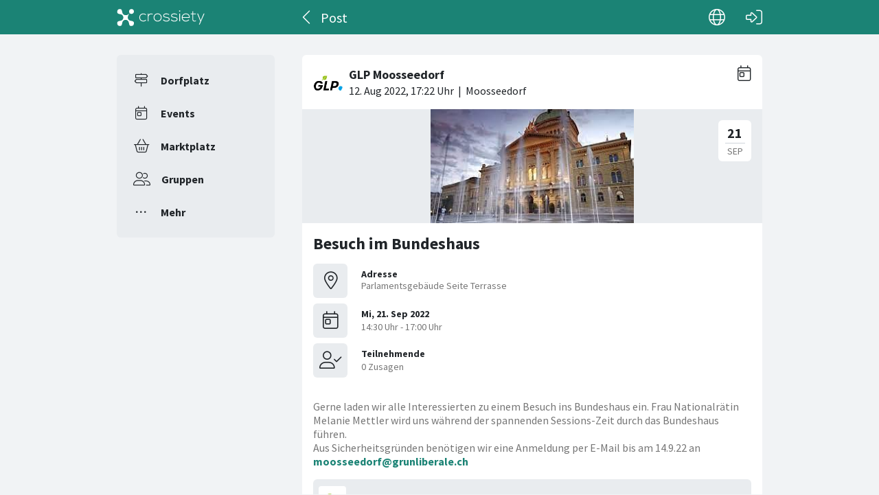

--- FILE ---
content_type: text/html; charset=utf-8
request_url: https://crossiety.app/event_cards/347284
body_size: 3826
content:

<!DOCTYPE html>
<html lang="de" class="production responsive-app" mobile-device-version="" data-page="event_cards-show">
  <head>
    <meta charset="utf-8">
<link rel="stylesheet" href="https://crossiety.app/assets/critical-7037ce95a076425453c910a6fcf85c1f139643b3b46ac42a2dd472bf092f3eb3.css" media="all" />
<meta name="viewport" content="width=device-width, initial-scale=1, maximum-scale=1, user-scalable=no">

<title>Besuch im Bundeshaus / Post / Crossiety</title>
<meta name="description" content="Gerne laden wir alle Interessierten zu einem Besuch ins Bundeshaus ein. Frau Nationalrätin Melanie Mettler wird uns während der spannenden Sessions-Zeit durch das Bundeshaus führen.
Aus Sicherheitsgründen benötigen wir eine Anmeldung per E-Mail bis am 14.9.22 an moosseedorf@grunliberale.ch
">

<meta name="turbolinks-cache-control" content="no-preview">
<meta name="app-script-config" content="{&quot;env&quot;:{&quot;RAILS_ENV&quot;:&quot;production&quot;,&quot;SYNC_WORKER_DISABLED&quot;:false,&quot;ASSETS_VERSION&quot;:false,&quot;PUSHER_KEY&quot;:&quot;3958f173347a72b22322&quot;,&quot;PUSHER_HOST&quot;:null,&quot;PUSHER_PORT&quot;:null,&quot;PUSHER_JS_LOGGING&quot;:&quot;false&quot;,&quot;MATOMO_APP_ID&quot;:&quot;1&quot;,&quot;SENTRY_ON&quot;:true,&quot;SENTRY_DSN&quot;:&quot;https://9385fe1089dd477ab5c2342f3922df45@sentry.io/1241346&quot;,&quot;SENTRY_RELEASE&quot;:&quot;474db0ed9333d06ee3b82c316e9710515908084d&quot;},&quot;user&quot;:{&quot;id&quot;:null,&quot;fullName&quot;:null,&quot;avatar&quot;:null,&quot;channelId&quot;:null,&quot;accessToken&quot;:null,&quot;isConfirmed&quot;:null,&quot;locale&quot;:null},&quot;runtime&quot;:{&quot;locale&quot;:&quot;de&quot;,&quot;countryId&quot;:null,&quot;townshipId&quot;:null,&quot;townshipIsActive&quot;:null,&quot;isMinimalController&quot;:false,&quot;isMobileApp&quot;:false,&quot;isMobileDevice&quot;:false,&quot;mobile_app_version&quot;:null}}">

<meta name="csrf-param" content="authenticity_token" />
<meta name="csrf-token" content="OnXBwp94qPtm_Nz4bOyTiZLNbO9uQw3baj7FYZOayoWy_c8Z7RNFdHKxTsgKqZ1dvQdW8xZB4Ax4Z-ggAG15dA" />


<meta name="revision" content="474db0ed9333d06ee3b82c316e9710515908084d" data-turbolinks-track="reload">

<meta property="og:site_name" content="Crossiety">
<meta property="og:url" content="https://crossiety.app/event_cards/347284">
<meta property="og:type" content="website">
<meta property="og:title" content="Besuch im Bundeshaus / Post / Crossiety">
<meta property="og:description" content="Gerne laden wir alle Interessierten zu einem Besuch ins Bundeshaus ein. Frau Nationalrätin Melanie Mettler wird uns während der spannenden Sessions-Zeit durch das Bundeshaus führen.
Aus Sicherheitsgründen benötigen wir eine Anmeldung per E-Mail bis am 14.9.22 an moosseedorf@grunliberale.ch
">
<meta property="og:image" content="/derivations/image/thumb/710/510/limit/eyJpZCI6ImNhcmQvaW1hZ2UvNTM4MzY4L2ZpbGUvNzk5YTRjZjQ4YTJkZDAwMWI2OTViMTIyNjJiMTM3OTcuanBnIiwic3RvcmFnZSI6InN0b3JlIiwibWV0YWRhdGEiOnsiZmlsZW5hbWUiOiJpbmRleC5qcGciLCJtaW1lX3R5cGUiOiJpbWFnZS9qcGVnIn19?expires_at=1804005756&amp;version=1&amp;signature=54e2d60b168364b100e1fac79b963c852f2d1e6a802fe17ac94aab1b1e67a9cd">

<meta http-equiv="x-ua-compatible" content="ie=edge">
<meta content="yes" name="mobile-web-app-capable">
<meta content="yes" name="apple-mobile-web-app-capable">
<meta content="black" name="apple-mobile-web-app-status-bar-style">
<meta content="Crossiety" name="apple-mobile-web-app-title">
<meta name="theme-color" content="#1b8375">
<meta name="apple-itunes-app" content="app-id=1145949750, app-argument=https://app.crossiety.ch/">

<link rel="manifest" href="https://crossiety.app/assets/manifest-2b247a96ae747c6508f1ca025959d98939fb4877b63f35a8c53153871a73f72c.json">

<link rel="icon" type="image/png" href="/favicon-16.png" sizes="16x16">
<link rel="icon" type="image/png" href="/favicon-32.png" sizes="32x32">
<link rel="icon" type="image/png" href="/favicon-48.png" sizes="48x48">
<link rel="icon" type="image/png" href="/favicon-62.png" sizes="62x62">
<link rel="icon" type="image/png" href="/favicon-192.png" sizes="192x192">
<link rel="apple-touch-icon" href="/apple-touch-icon.png">

<!-- iPhone 5 & 6SE (portrait) -->
<link rel="apple-touch-startup-image" href="/apple-touch-startup-image-iphone5.png" media="(device-width: 320px) and (-webkit-device-pixel-ratio: 2)">

<!-- iPhone 6 (portrait) -->
<link rel="apple-touch-startup-image" href="/apple-touch-startup-image-iphone6.png" media="(device-width: 375px) and (-webkit-device-pixel-ratio: 2)">

<link rel="preconnect dns-prefetch" href="wss://ws-eu.pusher.com">
<link rel="preconnect dns-prefetch" href="https://s3-eu-west-1.amazonaws.com">
<link rel="preconnect dns-prefetch" href="https://js.pusher.com">
<link rel="preconnect dns-prefetch" href="https://stats.pusher.com">
<link rel="preload" href="https://crossiety.app/assets/crossiety_logo_h_w-586cc7ff548829790b54791b5b1a4750aae0c5243fe31a6e32e4c7c547c0949b.svg" as="image">

    <link rel="stylesheet" href="https://crossiety.app/assets/application-ee4dd2a274ad8481c1b62a1de8bb2743d9ed3193a92154b87a1fdcacd6bb032e.css" media="all" />
    <link rel="stylesheet" href="https://crossiety.app/packs/css/9132-60bcc93a.css" media="all" />
<link rel="stylesheet" href="https://crossiety.app/packs/css/application-46f590f6.css" media="all" />
    <!-- HTML DOM must be loaded before web components that's why we need to defer here -->
<script src="https://crossiety.app/packs/js/runtime-eb751725e1c2b20a6500.js" defer="defer"></script>
<script src="https://crossiety.app/packs/js/6976-4a46e2ee6018263dc30c.js" defer="defer"></script>
<script src="https://crossiety.app/packs/js/9132-13bfc1ba56f81f558cf9.js" defer="defer"></script>
<script src="https://crossiety.app/packs/js/3061-3a43da750a3a97e38883.js" defer="defer"></script>
<script src="https://crossiety.app/packs/js/application-c63d42e13a8d308b9174.js" defer="defer"></script>

<script src="https://matomo.crossiety.app/matomo.js" defer="defer" async="async"></script>

  </head>

  <body class="app" data-html-page="event_cards-show">
    
  <div class="page-header js-auto-hide-header level-2">
    <div class="page-container">
      <div class="wrapper">
        <div class="brand-logo">
          <a class="btn" aria-label="Crossiety" href="/"><img alt="Crossiety" src="https://crossiety.app/assets/crossiety_logo_h_w-586cc7ff548829790b54791b5b1a4750aae0c5243fe31a6e32e4c7c547c0949b.svg" /></a>
        </div>

          <a class="btn btn-login" aria-label="Login" href="/login"><ef-icon name="right-to-bracket"></ef-icon></a>

        <a class="btn btn-back js-back-or-default" aria-label="Zurück" href="/groups/9196/agenda"><ef-icon name="chevron-left"></ef-icon></a>
        <h1 class="title">Post</h1>

          
<xs-language-switcher-menu locales="[{&quot;name&quot;:&quot;Deutsch&quot;,&quot;url&quot;:&quot;/event_cards/347284?locale=de&quot;},{&quot;name&quot;:&quot;Français&quot;,&quot;url&quot;:&quot;/event_cards/347284?locale=fr&quot;},{&quot;name&quot;:&quot;English&quot;,&quot;url&quot;:&quot;/event_cards/347284?locale=en-001&quot;}]" currentLocale="Deutsch"></xs-language-switcher-menu>

      </div>
    </div>
</div>
    <div class="js-flash-notices d-none"></div>

    <div class="page-container">
      <div class="page-grid">
        <aside>
          
<xs-main-nav-panel>
  <xs-main-nav-item href="/community" icon="signs-post" active="false" badgeCount="0" class="js-community-cards-count">Dorfplatz</xs-main-nav-item>

  <xs-main-nav-item href="/agenda" icon="calendar-day" active="false" badgeCount="0" class="js-event-cards-count">Events</xs-main-nav-item>

  <xs-main-nav-item href="/marketplace" icon="shopping-basket" active="false" badgeCount="0" class="js-marketplace-cards-count">Marktplatz</xs-main-nav-item>

  <xs-main-nav-item href="/groups" icon="user-group" active="false" badgeCount="0">Gruppen</xs-main-nav-item>

  <xs-main-nav-item href="/more" icon="ellipsis" active="false">Mehr</xs-main-nav-item>
</xs-main-nav-panel>
        </aside>
        <main>
          
          
<xs-card class="card js-trigger-comments" uid="347284" href="https://crossiety.app/event_cards/347284" shareable="true" commentsOn="true" commentsOpen="true" likeActive="false" likeCount="1" commentCount="0" ownerId="17847" lastPersonLike="Hans-Rudolf Luder" participantsUrl="/event_cards/347284/participants" cardType="event" dateStart="2022-09-21 16:30:00 +0200" dateEnd="2022-09-21 19:00:00 +0200" acceptedInvitationsCount="0" declinedInvitationsCount="0" participantAvatars="[]" contactOn="true" ctaValue="true" channelId="card-347284-1660324941" data-id="347284" data-published-at="1660324941" data-is-init-subscriber="false" data-is-collapse-locked="false" data-admin-ids="17847"><xs-card-header slot="header" cardType="event" isAnnouncement="false" username="GLP Moosseedorf" userUrl="/groups/9196" userPicture="/derivations/image/thumb/160/160/fill/eyJpZCI6Imdyb3VwLzkxOTYvaWNvbi85ZTk5OWZjZjQzOTBjNGY0ODBjOTg4NjNhNTgxYmExMy5wbmciLCJzdG9yYWdlIjoic3RvcmUiLCJtZXRhZGF0YSI6eyJmaWxlbmFtZSI6IkxvZ28gR0xQLnBuZyIsIm1pbWVfdHlwZSI6ImltYWdlL3BuZyJ9fQ?expires_at=1772879346&amp;version=1&amp;signature=506422af9f606030ce32ca464a17f23bfa54552b9535b66fc0eabf03f1a3e2f7" origin="Moosseedorf" timestamp="2022-08-12 19:22:21 +0200"></xs-card-header>





<div slot="top"><xs-collage totalCount="1"><img srcset="https://crossiety.app/derivations/image/thumb/1420/1020/limit/eyJpZCI6ImNhcmQvaW1hZ2UvNTM4MzY4L2ZpbGUvNzk5YTRjZjQ4YTJkZDAwMWI2OTViMTIyNjJiMTM3OTcuanBnIiwic3RvcmFnZSI6InN0b3JlIiwibWV0YWRhdGEiOnsiZmlsZW5hbWUiOiJpbmRleC5qcGciLCJtaW1lX3R5cGUiOiJpbWFnZS9qcGVnIn19?expires_at=1804005756&amp;version=1&amp;signature=e02865d3d3dd16b90b0e5b1aa547d481c6b320964a588d13ddeff7165cc1e415 1420w, https://crossiety.app/derivations/image/thumb/710/510/limit/eyJpZCI6ImNhcmQvaW1hZ2UvNTM4MzY4L2ZpbGUvNzk5YTRjZjQ4YTJkZDAwMWI2OTViMTIyNjJiMTM3OTcuanBnIiwic3RvcmFnZSI6InN0b3JlIiwibWV0YWRhdGEiOnsiZmlsZW5hbWUiOiJpbmRleC5qcGciLCJtaW1lX3R5cGUiOiJpbWFnZS9qcGVnIn19?expires_at=1804005756&amp;version=1&amp;signature=54e2d60b168364b100e1fac79b963c852f2d1e6a802fe17ac94aab1b1e67a9cd 710w, https://crossiety.app/derivations/image/thumb/300/300/limit/eyJpZCI6ImNhcmQvaW1hZ2UvNTM4MzY4L2ZpbGUvNzk5YTRjZjQ4YTJkZDAwMWI2OTViMTIyNjJiMTM3OTcuanBnIiwic3RvcmFnZSI6InN0b3JlIiwibWV0YWRhdGEiOnsiZmlsZW5hbWUiOiJpbmRleC5qcGciLCJtaW1lX3R5cGUiOiJpbWFnZS9qcGVnIn19?expires_at=1804005756&amp;version=1&amp;signature=95d0d0dd20c6c957b681eb4810a08440e942bf1d504850966121d5fe48545bb4 300w" sizes="(max-width: 767px) 95vw, (max-width: 991px) 535px, 700px" alt="Collagebild 1" data-id="538368" data-url="/cards/347284/gallery" src="https://crossiety.app/derivations/image/thumb/1420/1020/limit/eyJpZCI6ImNhcmQvaW1hZ2UvNTM4MzY4L2ZpbGUvNzk5YTRjZjQ4YTJkZDAwMWI2OTViMTIyNjJiMTM3OTcuanBnIiwic3RvcmFnZSI6InN0b3JlIiwibWV0YWRhdGEiOnsiZmlsZW5hbWUiOiJpbmRleC5qcGciLCJtaW1lX3R5cGUiOiJpbWFnZS9qcGVnIn19?expires_at=1804005756&amp;version=1&amp;signature=e02865d3d3dd16b90b0e5b1aa547d481c6b320964a588d13ddeff7165cc1e415" /></xs-collage></div><h2 slot="title" class="xs-title-1"><a href="/event_cards/347284">Besuch im Bundeshaus</a></h2>
  <div slot="card-details" class="card-details">
    <xs-list gap="md">
        <xs-list-item-10 class="v1">
          <ef-icon name="location-dot" slot="left"></ef-icon>
          <h2 class="title" slot="main">Adresse</h2>
          <div class="info" slot="main">Parlamentsgebäude Seite Terrasse</div>
        </xs-list-item-10>

      <xs-event-date from="2022-09-21 16:30:00 +0200" to="2022-09-21 19:00:00 +0200"></xs-event-date>
    </xs-list>
  </div>

  <xs-advanced-body class="rte-style" slot="body"><p>Gerne laden wir alle Interessierten zu einem Besuch ins Bundeshaus ein. Frau Nationalrätin Melanie Mettler wird uns während der spannenden Sessions-Zeit durch das Bundeshaus führen.
<br />Aus Sicherheitsgründen benötigen wir eine Anmeldung per E-Mail bis am 14.9.22 an <a href="/cdn-cgi/l/email-protection" class="__cf_email__" data-cfemail="711c1e1e02021414151e0317311603041f1d18131403101d145f1219">[email&#160;protected]</a>
</p></xs-advanced-body>
  <xs-group-item-3 slot="body" image="/derivations/image/thumb/160/160/fill/eyJpZCI6Imdyb3VwLzkxOTYvaWNvbi85ZTk5OWZjZjQzOTBjNGY0ODBjOTg4NjNhNTgxYmExMy5wbmciLCJzdG9yYWdlIjoic3RvcmUiLCJtZXRhZGF0YSI6eyJmaWxlbmFtZSI6IkxvZ28gR0xQLnBuZyIsIm1pbWVfdHlwZSI6ImltYWdlL3BuZyJ9fQ?expires_at=1772879346&amp;version=1&amp;signature=506422af9f606030ce32ca464a17f23bfa54552b9535b66fc0eabf03f1a3e2f7"><div>Dieser Beitrag wurde in der Gruppe <a href="/groups/9196">GLP Moosseedorf</a> veröffentlicht.</div></xs-group-item-3>

<div slot="footer-right">
    <xs-card-menu noCurrentUserUrl="/login" contactOn="true" reportOn="true"><button><ef-icon name="ellipsis"></ef-icon></button></xs-card-menu>

</div>
<xs-social-share title="Besuch im Bundeshaus" url="https://crossiety.app/event_cards/347284" dropdownMenu="true" slot="social-share"></xs-social-share></xs-card>

        </main>
      </div>
    </div>
  <script data-cfasync="false" src="/cdn-cgi/scripts/5c5dd728/cloudflare-static/email-decode.min.js"></script></body>
</html>

